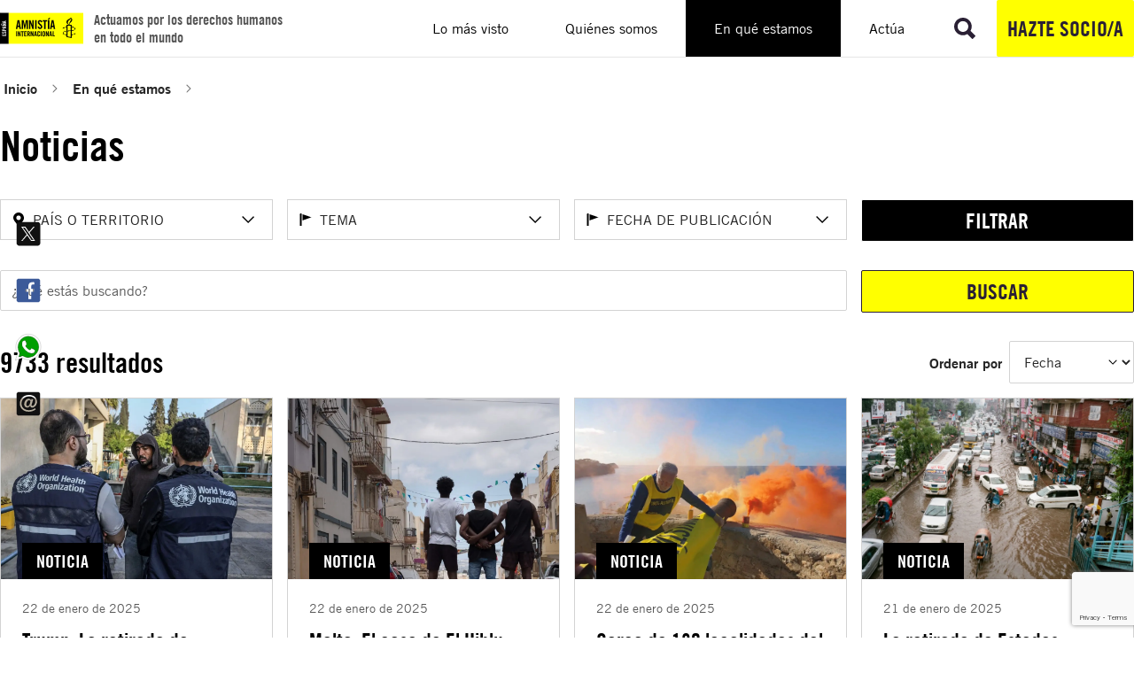

--- FILE ---
content_type: text/html; charset=utf-8
request_url: https://www.google.com/recaptcha/api2/anchor?ar=1&k=6LdBNscZAAAAAL6wwtLrbX3ajhUMYDr7Xw4pJlFK&co=aHR0cHM6Ly93d3cuZXMuYW1uZXN0eS5vcmc6NDQz&hl=en&v=PoyoqOPhxBO7pBk68S4YbpHZ&size=invisible&anchor-ms=20000&execute-ms=30000&cb=gh5dnic9zj8d
body_size: 48645
content:
<!DOCTYPE HTML><html dir="ltr" lang="en"><head><meta http-equiv="Content-Type" content="text/html; charset=UTF-8">
<meta http-equiv="X-UA-Compatible" content="IE=edge">
<title>reCAPTCHA</title>
<style type="text/css">
/* cyrillic-ext */
@font-face {
  font-family: 'Roboto';
  font-style: normal;
  font-weight: 400;
  font-stretch: 100%;
  src: url(//fonts.gstatic.com/s/roboto/v48/KFO7CnqEu92Fr1ME7kSn66aGLdTylUAMa3GUBHMdazTgWw.woff2) format('woff2');
  unicode-range: U+0460-052F, U+1C80-1C8A, U+20B4, U+2DE0-2DFF, U+A640-A69F, U+FE2E-FE2F;
}
/* cyrillic */
@font-face {
  font-family: 'Roboto';
  font-style: normal;
  font-weight: 400;
  font-stretch: 100%;
  src: url(//fonts.gstatic.com/s/roboto/v48/KFO7CnqEu92Fr1ME7kSn66aGLdTylUAMa3iUBHMdazTgWw.woff2) format('woff2');
  unicode-range: U+0301, U+0400-045F, U+0490-0491, U+04B0-04B1, U+2116;
}
/* greek-ext */
@font-face {
  font-family: 'Roboto';
  font-style: normal;
  font-weight: 400;
  font-stretch: 100%;
  src: url(//fonts.gstatic.com/s/roboto/v48/KFO7CnqEu92Fr1ME7kSn66aGLdTylUAMa3CUBHMdazTgWw.woff2) format('woff2');
  unicode-range: U+1F00-1FFF;
}
/* greek */
@font-face {
  font-family: 'Roboto';
  font-style: normal;
  font-weight: 400;
  font-stretch: 100%;
  src: url(//fonts.gstatic.com/s/roboto/v48/KFO7CnqEu92Fr1ME7kSn66aGLdTylUAMa3-UBHMdazTgWw.woff2) format('woff2');
  unicode-range: U+0370-0377, U+037A-037F, U+0384-038A, U+038C, U+038E-03A1, U+03A3-03FF;
}
/* math */
@font-face {
  font-family: 'Roboto';
  font-style: normal;
  font-weight: 400;
  font-stretch: 100%;
  src: url(//fonts.gstatic.com/s/roboto/v48/KFO7CnqEu92Fr1ME7kSn66aGLdTylUAMawCUBHMdazTgWw.woff2) format('woff2');
  unicode-range: U+0302-0303, U+0305, U+0307-0308, U+0310, U+0312, U+0315, U+031A, U+0326-0327, U+032C, U+032F-0330, U+0332-0333, U+0338, U+033A, U+0346, U+034D, U+0391-03A1, U+03A3-03A9, U+03B1-03C9, U+03D1, U+03D5-03D6, U+03F0-03F1, U+03F4-03F5, U+2016-2017, U+2034-2038, U+203C, U+2040, U+2043, U+2047, U+2050, U+2057, U+205F, U+2070-2071, U+2074-208E, U+2090-209C, U+20D0-20DC, U+20E1, U+20E5-20EF, U+2100-2112, U+2114-2115, U+2117-2121, U+2123-214F, U+2190, U+2192, U+2194-21AE, U+21B0-21E5, U+21F1-21F2, U+21F4-2211, U+2213-2214, U+2216-22FF, U+2308-230B, U+2310, U+2319, U+231C-2321, U+2336-237A, U+237C, U+2395, U+239B-23B7, U+23D0, U+23DC-23E1, U+2474-2475, U+25AF, U+25B3, U+25B7, U+25BD, U+25C1, U+25CA, U+25CC, U+25FB, U+266D-266F, U+27C0-27FF, U+2900-2AFF, U+2B0E-2B11, U+2B30-2B4C, U+2BFE, U+3030, U+FF5B, U+FF5D, U+1D400-1D7FF, U+1EE00-1EEFF;
}
/* symbols */
@font-face {
  font-family: 'Roboto';
  font-style: normal;
  font-weight: 400;
  font-stretch: 100%;
  src: url(//fonts.gstatic.com/s/roboto/v48/KFO7CnqEu92Fr1ME7kSn66aGLdTylUAMaxKUBHMdazTgWw.woff2) format('woff2');
  unicode-range: U+0001-000C, U+000E-001F, U+007F-009F, U+20DD-20E0, U+20E2-20E4, U+2150-218F, U+2190, U+2192, U+2194-2199, U+21AF, U+21E6-21F0, U+21F3, U+2218-2219, U+2299, U+22C4-22C6, U+2300-243F, U+2440-244A, U+2460-24FF, U+25A0-27BF, U+2800-28FF, U+2921-2922, U+2981, U+29BF, U+29EB, U+2B00-2BFF, U+4DC0-4DFF, U+FFF9-FFFB, U+10140-1018E, U+10190-1019C, U+101A0, U+101D0-101FD, U+102E0-102FB, U+10E60-10E7E, U+1D2C0-1D2D3, U+1D2E0-1D37F, U+1F000-1F0FF, U+1F100-1F1AD, U+1F1E6-1F1FF, U+1F30D-1F30F, U+1F315, U+1F31C, U+1F31E, U+1F320-1F32C, U+1F336, U+1F378, U+1F37D, U+1F382, U+1F393-1F39F, U+1F3A7-1F3A8, U+1F3AC-1F3AF, U+1F3C2, U+1F3C4-1F3C6, U+1F3CA-1F3CE, U+1F3D4-1F3E0, U+1F3ED, U+1F3F1-1F3F3, U+1F3F5-1F3F7, U+1F408, U+1F415, U+1F41F, U+1F426, U+1F43F, U+1F441-1F442, U+1F444, U+1F446-1F449, U+1F44C-1F44E, U+1F453, U+1F46A, U+1F47D, U+1F4A3, U+1F4B0, U+1F4B3, U+1F4B9, U+1F4BB, U+1F4BF, U+1F4C8-1F4CB, U+1F4D6, U+1F4DA, U+1F4DF, U+1F4E3-1F4E6, U+1F4EA-1F4ED, U+1F4F7, U+1F4F9-1F4FB, U+1F4FD-1F4FE, U+1F503, U+1F507-1F50B, U+1F50D, U+1F512-1F513, U+1F53E-1F54A, U+1F54F-1F5FA, U+1F610, U+1F650-1F67F, U+1F687, U+1F68D, U+1F691, U+1F694, U+1F698, U+1F6AD, U+1F6B2, U+1F6B9-1F6BA, U+1F6BC, U+1F6C6-1F6CF, U+1F6D3-1F6D7, U+1F6E0-1F6EA, U+1F6F0-1F6F3, U+1F6F7-1F6FC, U+1F700-1F7FF, U+1F800-1F80B, U+1F810-1F847, U+1F850-1F859, U+1F860-1F887, U+1F890-1F8AD, U+1F8B0-1F8BB, U+1F8C0-1F8C1, U+1F900-1F90B, U+1F93B, U+1F946, U+1F984, U+1F996, U+1F9E9, U+1FA00-1FA6F, U+1FA70-1FA7C, U+1FA80-1FA89, U+1FA8F-1FAC6, U+1FACE-1FADC, U+1FADF-1FAE9, U+1FAF0-1FAF8, U+1FB00-1FBFF;
}
/* vietnamese */
@font-face {
  font-family: 'Roboto';
  font-style: normal;
  font-weight: 400;
  font-stretch: 100%;
  src: url(//fonts.gstatic.com/s/roboto/v48/KFO7CnqEu92Fr1ME7kSn66aGLdTylUAMa3OUBHMdazTgWw.woff2) format('woff2');
  unicode-range: U+0102-0103, U+0110-0111, U+0128-0129, U+0168-0169, U+01A0-01A1, U+01AF-01B0, U+0300-0301, U+0303-0304, U+0308-0309, U+0323, U+0329, U+1EA0-1EF9, U+20AB;
}
/* latin-ext */
@font-face {
  font-family: 'Roboto';
  font-style: normal;
  font-weight: 400;
  font-stretch: 100%;
  src: url(//fonts.gstatic.com/s/roboto/v48/KFO7CnqEu92Fr1ME7kSn66aGLdTylUAMa3KUBHMdazTgWw.woff2) format('woff2');
  unicode-range: U+0100-02BA, U+02BD-02C5, U+02C7-02CC, U+02CE-02D7, U+02DD-02FF, U+0304, U+0308, U+0329, U+1D00-1DBF, U+1E00-1E9F, U+1EF2-1EFF, U+2020, U+20A0-20AB, U+20AD-20C0, U+2113, U+2C60-2C7F, U+A720-A7FF;
}
/* latin */
@font-face {
  font-family: 'Roboto';
  font-style: normal;
  font-weight: 400;
  font-stretch: 100%;
  src: url(//fonts.gstatic.com/s/roboto/v48/KFO7CnqEu92Fr1ME7kSn66aGLdTylUAMa3yUBHMdazQ.woff2) format('woff2');
  unicode-range: U+0000-00FF, U+0131, U+0152-0153, U+02BB-02BC, U+02C6, U+02DA, U+02DC, U+0304, U+0308, U+0329, U+2000-206F, U+20AC, U+2122, U+2191, U+2193, U+2212, U+2215, U+FEFF, U+FFFD;
}
/* cyrillic-ext */
@font-face {
  font-family: 'Roboto';
  font-style: normal;
  font-weight: 500;
  font-stretch: 100%;
  src: url(//fonts.gstatic.com/s/roboto/v48/KFO7CnqEu92Fr1ME7kSn66aGLdTylUAMa3GUBHMdazTgWw.woff2) format('woff2');
  unicode-range: U+0460-052F, U+1C80-1C8A, U+20B4, U+2DE0-2DFF, U+A640-A69F, U+FE2E-FE2F;
}
/* cyrillic */
@font-face {
  font-family: 'Roboto';
  font-style: normal;
  font-weight: 500;
  font-stretch: 100%;
  src: url(//fonts.gstatic.com/s/roboto/v48/KFO7CnqEu92Fr1ME7kSn66aGLdTylUAMa3iUBHMdazTgWw.woff2) format('woff2');
  unicode-range: U+0301, U+0400-045F, U+0490-0491, U+04B0-04B1, U+2116;
}
/* greek-ext */
@font-face {
  font-family: 'Roboto';
  font-style: normal;
  font-weight: 500;
  font-stretch: 100%;
  src: url(//fonts.gstatic.com/s/roboto/v48/KFO7CnqEu92Fr1ME7kSn66aGLdTylUAMa3CUBHMdazTgWw.woff2) format('woff2');
  unicode-range: U+1F00-1FFF;
}
/* greek */
@font-face {
  font-family: 'Roboto';
  font-style: normal;
  font-weight: 500;
  font-stretch: 100%;
  src: url(//fonts.gstatic.com/s/roboto/v48/KFO7CnqEu92Fr1ME7kSn66aGLdTylUAMa3-UBHMdazTgWw.woff2) format('woff2');
  unicode-range: U+0370-0377, U+037A-037F, U+0384-038A, U+038C, U+038E-03A1, U+03A3-03FF;
}
/* math */
@font-face {
  font-family: 'Roboto';
  font-style: normal;
  font-weight: 500;
  font-stretch: 100%;
  src: url(//fonts.gstatic.com/s/roboto/v48/KFO7CnqEu92Fr1ME7kSn66aGLdTylUAMawCUBHMdazTgWw.woff2) format('woff2');
  unicode-range: U+0302-0303, U+0305, U+0307-0308, U+0310, U+0312, U+0315, U+031A, U+0326-0327, U+032C, U+032F-0330, U+0332-0333, U+0338, U+033A, U+0346, U+034D, U+0391-03A1, U+03A3-03A9, U+03B1-03C9, U+03D1, U+03D5-03D6, U+03F0-03F1, U+03F4-03F5, U+2016-2017, U+2034-2038, U+203C, U+2040, U+2043, U+2047, U+2050, U+2057, U+205F, U+2070-2071, U+2074-208E, U+2090-209C, U+20D0-20DC, U+20E1, U+20E5-20EF, U+2100-2112, U+2114-2115, U+2117-2121, U+2123-214F, U+2190, U+2192, U+2194-21AE, U+21B0-21E5, U+21F1-21F2, U+21F4-2211, U+2213-2214, U+2216-22FF, U+2308-230B, U+2310, U+2319, U+231C-2321, U+2336-237A, U+237C, U+2395, U+239B-23B7, U+23D0, U+23DC-23E1, U+2474-2475, U+25AF, U+25B3, U+25B7, U+25BD, U+25C1, U+25CA, U+25CC, U+25FB, U+266D-266F, U+27C0-27FF, U+2900-2AFF, U+2B0E-2B11, U+2B30-2B4C, U+2BFE, U+3030, U+FF5B, U+FF5D, U+1D400-1D7FF, U+1EE00-1EEFF;
}
/* symbols */
@font-face {
  font-family: 'Roboto';
  font-style: normal;
  font-weight: 500;
  font-stretch: 100%;
  src: url(//fonts.gstatic.com/s/roboto/v48/KFO7CnqEu92Fr1ME7kSn66aGLdTylUAMaxKUBHMdazTgWw.woff2) format('woff2');
  unicode-range: U+0001-000C, U+000E-001F, U+007F-009F, U+20DD-20E0, U+20E2-20E4, U+2150-218F, U+2190, U+2192, U+2194-2199, U+21AF, U+21E6-21F0, U+21F3, U+2218-2219, U+2299, U+22C4-22C6, U+2300-243F, U+2440-244A, U+2460-24FF, U+25A0-27BF, U+2800-28FF, U+2921-2922, U+2981, U+29BF, U+29EB, U+2B00-2BFF, U+4DC0-4DFF, U+FFF9-FFFB, U+10140-1018E, U+10190-1019C, U+101A0, U+101D0-101FD, U+102E0-102FB, U+10E60-10E7E, U+1D2C0-1D2D3, U+1D2E0-1D37F, U+1F000-1F0FF, U+1F100-1F1AD, U+1F1E6-1F1FF, U+1F30D-1F30F, U+1F315, U+1F31C, U+1F31E, U+1F320-1F32C, U+1F336, U+1F378, U+1F37D, U+1F382, U+1F393-1F39F, U+1F3A7-1F3A8, U+1F3AC-1F3AF, U+1F3C2, U+1F3C4-1F3C6, U+1F3CA-1F3CE, U+1F3D4-1F3E0, U+1F3ED, U+1F3F1-1F3F3, U+1F3F5-1F3F7, U+1F408, U+1F415, U+1F41F, U+1F426, U+1F43F, U+1F441-1F442, U+1F444, U+1F446-1F449, U+1F44C-1F44E, U+1F453, U+1F46A, U+1F47D, U+1F4A3, U+1F4B0, U+1F4B3, U+1F4B9, U+1F4BB, U+1F4BF, U+1F4C8-1F4CB, U+1F4D6, U+1F4DA, U+1F4DF, U+1F4E3-1F4E6, U+1F4EA-1F4ED, U+1F4F7, U+1F4F9-1F4FB, U+1F4FD-1F4FE, U+1F503, U+1F507-1F50B, U+1F50D, U+1F512-1F513, U+1F53E-1F54A, U+1F54F-1F5FA, U+1F610, U+1F650-1F67F, U+1F687, U+1F68D, U+1F691, U+1F694, U+1F698, U+1F6AD, U+1F6B2, U+1F6B9-1F6BA, U+1F6BC, U+1F6C6-1F6CF, U+1F6D3-1F6D7, U+1F6E0-1F6EA, U+1F6F0-1F6F3, U+1F6F7-1F6FC, U+1F700-1F7FF, U+1F800-1F80B, U+1F810-1F847, U+1F850-1F859, U+1F860-1F887, U+1F890-1F8AD, U+1F8B0-1F8BB, U+1F8C0-1F8C1, U+1F900-1F90B, U+1F93B, U+1F946, U+1F984, U+1F996, U+1F9E9, U+1FA00-1FA6F, U+1FA70-1FA7C, U+1FA80-1FA89, U+1FA8F-1FAC6, U+1FACE-1FADC, U+1FADF-1FAE9, U+1FAF0-1FAF8, U+1FB00-1FBFF;
}
/* vietnamese */
@font-face {
  font-family: 'Roboto';
  font-style: normal;
  font-weight: 500;
  font-stretch: 100%;
  src: url(//fonts.gstatic.com/s/roboto/v48/KFO7CnqEu92Fr1ME7kSn66aGLdTylUAMa3OUBHMdazTgWw.woff2) format('woff2');
  unicode-range: U+0102-0103, U+0110-0111, U+0128-0129, U+0168-0169, U+01A0-01A1, U+01AF-01B0, U+0300-0301, U+0303-0304, U+0308-0309, U+0323, U+0329, U+1EA0-1EF9, U+20AB;
}
/* latin-ext */
@font-face {
  font-family: 'Roboto';
  font-style: normal;
  font-weight: 500;
  font-stretch: 100%;
  src: url(//fonts.gstatic.com/s/roboto/v48/KFO7CnqEu92Fr1ME7kSn66aGLdTylUAMa3KUBHMdazTgWw.woff2) format('woff2');
  unicode-range: U+0100-02BA, U+02BD-02C5, U+02C7-02CC, U+02CE-02D7, U+02DD-02FF, U+0304, U+0308, U+0329, U+1D00-1DBF, U+1E00-1E9F, U+1EF2-1EFF, U+2020, U+20A0-20AB, U+20AD-20C0, U+2113, U+2C60-2C7F, U+A720-A7FF;
}
/* latin */
@font-face {
  font-family: 'Roboto';
  font-style: normal;
  font-weight: 500;
  font-stretch: 100%;
  src: url(//fonts.gstatic.com/s/roboto/v48/KFO7CnqEu92Fr1ME7kSn66aGLdTylUAMa3yUBHMdazQ.woff2) format('woff2');
  unicode-range: U+0000-00FF, U+0131, U+0152-0153, U+02BB-02BC, U+02C6, U+02DA, U+02DC, U+0304, U+0308, U+0329, U+2000-206F, U+20AC, U+2122, U+2191, U+2193, U+2212, U+2215, U+FEFF, U+FFFD;
}
/* cyrillic-ext */
@font-face {
  font-family: 'Roboto';
  font-style: normal;
  font-weight: 900;
  font-stretch: 100%;
  src: url(//fonts.gstatic.com/s/roboto/v48/KFO7CnqEu92Fr1ME7kSn66aGLdTylUAMa3GUBHMdazTgWw.woff2) format('woff2');
  unicode-range: U+0460-052F, U+1C80-1C8A, U+20B4, U+2DE0-2DFF, U+A640-A69F, U+FE2E-FE2F;
}
/* cyrillic */
@font-face {
  font-family: 'Roboto';
  font-style: normal;
  font-weight: 900;
  font-stretch: 100%;
  src: url(//fonts.gstatic.com/s/roboto/v48/KFO7CnqEu92Fr1ME7kSn66aGLdTylUAMa3iUBHMdazTgWw.woff2) format('woff2');
  unicode-range: U+0301, U+0400-045F, U+0490-0491, U+04B0-04B1, U+2116;
}
/* greek-ext */
@font-face {
  font-family: 'Roboto';
  font-style: normal;
  font-weight: 900;
  font-stretch: 100%;
  src: url(//fonts.gstatic.com/s/roboto/v48/KFO7CnqEu92Fr1ME7kSn66aGLdTylUAMa3CUBHMdazTgWw.woff2) format('woff2');
  unicode-range: U+1F00-1FFF;
}
/* greek */
@font-face {
  font-family: 'Roboto';
  font-style: normal;
  font-weight: 900;
  font-stretch: 100%;
  src: url(//fonts.gstatic.com/s/roboto/v48/KFO7CnqEu92Fr1ME7kSn66aGLdTylUAMa3-UBHMdazTgWw.woff2) format('woff2');
  unicode-range: U+0370-0377, U+037A-037F, U+0384-038A, U+038C, U+038E-03A1, U+03A3-03FF;
}
/* math */
@font-face {
  font-family: 'Roboto';
  font-style: normal;
  font-weight: 900;
  font-stretch: 100%;
  src: url(//fonts.gstatic.com/s/roboto/v48/KFO7CnqEu92Fr1ME7kSn66aGLdTylUAMawCUBHMdazTgWw.woff2) format('woff2');
  unicode-range: U+0302-0303, U+0305, U+0307-0308, U+0310, U+0312, U+0315, U+031A, U+0326-0327, U+032C, U+032F-0330, U+0332-0333, U+0338, U+033A, U+0346, U+034D, U+0391-03A1, U+03A3-03A9, U+03B1-03C9, U+03D1, U+03D5-03D6, U+03F0-03F1, U+03F4-03F5, U+2016-2017, U+2034-2038, U+203C, U+2040, U+2043, U+2047, U+2050, U+2057, U+205F, U+2070-2071, U+2074-208E, U+2090-209C, U+20D0-20DC, U+20E1, U+20E5-20EF, U+2100-2112, U+2114-2115, U+2117-2121, U+2123-214F, U+2190, U+2192, U+2194-21AE, U+21B0-21E5, U+21F1-21F2, U+21F4-2211, U+2213-2214, U+2216-22FF, U+2308-230B, U+2310, U+2319, U+231C-2321, U+2336-237A, U+237C, U+2395, U+239B-23B7, U+23D0, U+23DC-23E1, U+2474-2475, U+25AF, U+25B3, U+25B7, U+25BD, U+25C1, U+25CA, U+25CC, U+25FB, U+266D-266F, U+27C0-27FF, U+2900-2AFF, U+2B0E-2B11, U+2B30-2B4C, U+2BFE, U+3030, U+FF5B, U+FF5D, U+1D400-1D7FF, U+1EE00-1EEFF;
}
/* symbols */
@font-face {
  font-family: 'Roboto';
  font-style: normal;
  font-weight: 900;
  font-stretch: 100%;
  src: url(//fonts.gstatic.com/s/roboto/v48/KFO7CnqEu92Fr1ME7kSn66aGLdTylUAMaxKUBHMdazTgWw.woff2) format('woff2');
  unicode-range: U+0001-000C, U+000E-001F, U+007F-009F, U+20DD-20E0, U+20E2-20E4, U+2150-218F, U+2190, U+2192, U+2194-2199, U+21AF, U+21E6-21F0, U+21F3, U+2218-2219, U+2299, U+22C4-22C6, U+2300-243F, U+2440-244A, U+2460-24FF, U+25A0-27BF, U+2800-28FF, U+2921-2922, U+2981, U+29BF, U+29EB, U+2B00-2BFF, U+4DC0-4DFF, U+FFF9-FFFB, U+10140-1018E, U+10190-1019C, U+101A0, U+101D0-101FD, U+102E0-102FB, U+10E60-10E7E, U+1D2C0-1D2D3, U+1D2E0-1D37F, U+1F000-1F0FF, U+1F100-1F1AD, U+1F1E6-1F1FF, U+1F30D-1F30F, U+1F315, U+1F31C, U+1F31E, U+1F320-1F32C, U+1F336, U+1F378, U+1F37D, U+1F382, U+1F393-1F39F, U+1F3A7-1F3A8, U+1F3AC-1F3AF, U+1F3C2, U+1F3C4-1F3C6, U+1F3CA-1F3CE, U+1F3D4-1F3E0, U+1F3ED, U+1F3F1-1F3F3, U+1F3F5-1F3F7, U+1F408, U+1F415, U+1F41F, U+1F426, U+1F43F, U+1F441-1F442, U+1F444, U+1F446-1F449, U+1F44C-1F44E, U+1F453, U+1F46A, U+1F47D, U+1F4A3, U+1F4B0, U+1F4B3, U+1F4B9, U+1F4BB, U+1F4BF, U+1F4C8-1F4CB, U+1F4D6, U+1F4DA, U+1F4DF, U+1F4E3-1F4E6, U+1F4EA-1F4ED, U+1F4F7, U+1F4F9-1F4FB, U+1F4FD-1F4FE, U+1F503, U+1F507-1F50B, U+1F50D, U+1F512-1F513, U+1F53E-1F54A, U+1F54F-1F5FA, U+1F610, U+1F650-1F67F, U+1F687, U+1F68D, U+1F691, U+1F694, U+1F698, U+1F6AD, U+1F6B2, U+1F6B9-1F6BA, U+1F6BC, U+1F6C6-1F6CF, U+1F6D3-1F6D7, U+1F6E0-1F6EA, U+1F6F0-1F6F3, U+1F6F7-1F6FC, U+1F700-1F7FF, U+1F800-1F80B, U+1F810-1F847, U+1F850-1F859, U+1F860-1F887, U+1F890-1F8AD, U+1F8B0-1F8BB, U+1F8C0-1F8C1, U+1F900-1F90B, U+1F93B, U+1F946, U+1F984, U+1F996, U+1F9E9, U+1FA00-1FA6F, U+1FA70-1FA7C, U+1FA80-1FA89, U+1FA8F-1FAC6, U+1FACE-1FADC, U+1FADF-1FAE9, U+1FAF0-1FAF8, U+1FB00-1FBFF;
}
/* vietnamese */
@font-face {
  font-family: 'Roboto';
  font-style: normal;
  font-weight: 900;
  font-stretch: 100%;
  src: url(//fonts.gstatic.com/s/roboto/v48/KFO7CnqEu92Fr1ME7kSn66aGLdTylUAMa3OUBHMdazTgWw.woff2) format('woff2');
  unicode-range: U+0102-0103, U+0110-0111, U+0128-0129, U+0168-0169, U+01A0-01A1, U+01AF-01B0, U+0300-0301, U+0303-0304, U+0308-0309, U+0323, U+0329, U+1EA0-1EF9, U+20AB;
}
/* latin-ext */
@font-face {
  font-family: 'Roboto';
  font-style: normal;
  font-weight: 900;
  font-stretch: 100%;
  src: url(//fonts.gstatic.com/s/roboto/v48/KFO7CnqEu92Fr1ME7kSn66aGLdTylUAMa3KUBHMdazTgWw.woff2) format('woff2');
  unicode-range: U+0100-02BA, U+02BD-02C5, U+02C7-02CC, U+02CE-02D7, U+02DD-02FF, U+0304, U+0308, U+0329, U+1D00-1DBF, U+1E00-1E9F, U+1EF2-1EFF, U+2020, U+20A0-20AB, U+20AD-20C0, U+2113, U+2C60-2C7F, U+A720-A7FF;
}
/* latin */
@font-face {
  font-family: 'Roboto';
  font-style: normal;
  font-weight: 900;
  font-stretch: 100%;
  src: url(//fonts.gstatic.com/s/roboto/v48/KFO7CnqEu92Fr1ME7kSn66aGLdTylUAMa3yUBHMdazQ.woff2) format('woff2');
  unicode-range: U+0000-00FF, U+0131, U+0152-0153, U+02BB-02BC, U+02C6, U+02DA, U+02DC, U+0304, U+0308, U+0329, U+2000-206F, U+20AC, U+2122, U+2191, U+2193, U+2212, U+2215, U+FEFF, U+FFFD;
}

</style>
<link rel="stylesheet" type="text/css" href="https://www.gstatic.com/recaptcha/releases/PoyoqOPhxBO7pBk68S4YbpHZ/styles__ltr.css">
<script nonce="XjJ4lIXxj8g7dr76SNO4lg" type="text/javascript">window['__recaptcha_api'] = 'https://www.google.com/recaptcha/api2/';</script>
<script type="text/javascript" src="https://www.gstatic.com/recaptcha/releases/PoyoqOPhxBO7pBk68S4YbpHZ/recaptcha__en.js" nonce="XjJ4lIXxj8g7dr76SNO4lg">
      
    </script></head>
<body><div id="rc-anchor-alert" class="rc-anchor-alert"></div>
<input type="hidden" id="recaptcha-token" value="[base64]">
<script type="text/javascript" nonce="XjJ4lIXxj8g7dr76SNO4lg">
      recaptcha.anchor.Main.init("[\x22ainput\x22,[\x22bgdata\x22,\x22\x22,\[base64]/[base64]/MjU1Ong/[base64]/[base64]/[base64]/[base64]/[base64]/[base64]/[base64]/[base64]/[base64]/[base64]/[base64]/[base64]/[base64]/[base64]/[base64]\\u003d\x22,\[base64]\\u003d\\u003d\x22,\[base64]/DkwIgP8OCGWvCpH7DmUs9GMKXDTEdw7tqPitbL8ObwpXCtcKaRcKqw5vDsGAEwqQcwpjClhnDkcOEwppiwoLDpQzDgyPDvFl8XsOgP0rCth7Djz/CjMOOw7ghw53CtcOWOgDDlCVMw4JCS8KVNEjDuz0Df3TDm8KhXUxQwpxSw4tzwqYlwpVkc8KoFMOMw78dwpQqO8KvbMOVwo8/w6HDt1tlwpxdwpvDs8Kkw7DCtDt7w4DCgsOJPcKSw63CncOJw6Y2Sik9JcO/UsOvFTcTwoQ8HcO0wqHDvREqCQzCo8K4wqBzHsKkcmzDq8KKHExewqx7w6PDpFTChlteFhrCqsKaNcKKwqsWdARDGx4uXcKqw7lbHsOxLcKJZzxaw77DqMKFwrYIJmTCrh/CrcKBKDFfUMKuGT3CgWXCvV5cUTEHw4rCt8Kpwp/CjWPDtMOTwow2LcKyw7PCikjCucKrccKJw7wyBsKTwojDvU7Dti/ChMKswr7CuQvDssK+esO2w7fCh08mBsK6wqJLcsOMbxt0TcKWw441wrJ6w7PDi3U4wrLDgnhnaWcrIMKVHiYlFkTDs2d4Tx9wADceazvDhTzDuTXCnD7CisK+KxbDqwnDs319w5/DgQkvwpkvw4zDqnfDs19CRFPCqFEOwpTDil3Du8OGe1rDiXRIwotsKUnCpsKww65dw6PCiBYgJhUJwokMQcONEVvCpMO2w7IRZsKAFMKxw5Uewrpmwqdew6bCucKDTjfChjTCo8Oue8Kmw78fw5fCqMOFw7vDlAjChVLDvD0uOcK2wqQlwo4cw41CcMO6Y8O4wp/DtsOhQh/Cn0/Di8Opw4fCkmbCocKZwpJFwqVkwrEhwotyc8OBU0XCosOta3xXNMK1w5Bif1MNw5EwwqLDn39de8OswpY7w5dPHcORVcKswqnDgsK0RW/CpyzCk2TDhcOoDcKQwoETHDTCshTChMO/wobCpsK8w4zCrn7CicO2wp3Dg8O8woLCq8OoIcKJYEAuNiPCpcO4w7/DrRJEYAxSK8OSPRQEwqHDhzLDuMO2wpjDp8Ocw6zDvhPDrgEQw7XCggjDl0spw6rCjMKKQsK9w4LDmcOVw5EOwoV5w4HCi0kTw7NCw4d0a8KRwrLDp8OyKMK+wprCtwnCscKZwoXCmMK/RWTCs8ONw78ww4ZIw4A3w4YTw5nDlUnCl8KOw5LDn8Ktw7HDtcOdw6VPwo3DlC3Dp0oGwp3DiAXCnMOGCStfWjnDrkPCqngcGXlhw6jChsKDwpDDjsKZIMOlKCQkw5RTw4JAw5PDmcKYw5NsOMKkRn0AGMOCw4Qww7YLTipWw5ozbcO/woUtwq/CvsKBw4IQwozDgMOPXsOCEMKmS8Kew5vDo8OHwr4GMjYDWHoWJMKsw7bDjcO/wqHCjsONw7l4wqwZLWQoSDfDljRhw60xNcOVwrPCvzbDj8OHVjTCtMKpwozCicKRP8O/w43DlcODw4vCo3bCi2oewpDCk8OLwogFw40dw5jClsKEw50UXcK8AsOvZcKtw6fCo3IDcnY3w5/ClB0WwrDCmcO0w6NKE8OVw5tjw7/Co8Kuw4d1wqcfPCl1E8Kkw6pswo5jZ3nDs8ODAhknw4xJPX7Co8Oxw6RVU8KqwpvDr0Yqwrh9w6/[base64]/[base64]/Cug4Xw4XDhsKkw7s/wqEXNgd6IBvDhVXDksK9wrg/XDQAw6rDtT3CsnwbNVYcf8Obw45CHSopW8Omw7DCn8ORDsKYwqJxQURaB8O7w4d2E8K7w5zDnsOUBcOvLAtHwqjDkGzDg8OlPi7DtsOHV18Sw6XDiEzDgkbDtGUIwpJswqYiw4t/w77CiiDCvTHDoV9ew6ccwrgVw6vDpsKEw7PCm8OmIgrDuMOSVickw7FWwoA6w5ZYw60uPlhzw7TDocOBw4vCksKZwrRDemRjwqZlUWnCuMOAwovCpcKqwrInw7oyOXphJAtfSXJZw6ROwr/CusKwwqPCjjPDvsK3w4nDmn1Ow7Biw6Vhw7vDrgjDucKbw4zCssOmw4rCryMQacKcesKww7N1RcKVwpXDm8OpOMOJd8Kxwo/[base64]/[base64]/[base64]/Di8O7I3PCocOuw757wq9wR298bTPDoEtjwp/Dt8OiIwA3w43CsnDDgyoNL8OWZ3AoZB0laMKhY005DsKfEMOuVmzCmsOXZVHChsKswph9XFLCm8KMwpjDgEPDi3LDoVByw77CvsKMDsOgQ8KEUW/DtsOfTMOiwo/Ct03CrxFuwpzCvMOPw57DhEDCmh7DlMKESMKEHx0dB8KOw4vDnMOAwpA2w4XDucKmeMOew7ZXwoMcURDDisK3w440UC4xwq9ZHyDCmRjCownClB9sw7oweMOywpDDsEQTwoF5NH7DpHnCpcO8OHFGwqMvDsKMw54/[base64]/[base64]/DgMKFSxU9QMOjGEMLasKYOjLDu8KAw5XDqW1VGxYcw6rCq8OAw4ZMwrTDg3LCiQ1+wqPCrFMTwr1TZGYJakjDkMKow4HCrsOtw6c1AXLCmikAwr9XIsKzdsKDwqrCmCcxUh/[base64]/[base64]/DogNAwpFAw6NIwpJVA8KEw4DDt8OTHMOtwrnDmTXDoMK5WMO9wrzCmsOOw5/CgsKhw4RawqYkw4dbQyrChlLDq3UJcsKIU8KEesKEw6fDgzdKw5t/WznCqTEqw5IQJj7Do8KKwqjDq8K0wovDmxFlw5/CvcOpJMOLw5VDw4gZasKOw4o1Z8Kywp7DlwfCiMKqw7bDgQQWY8OMwp5CA2vDhsKPBh/Dt8OtBAZpYXrClljCnEE3wqYVTsOadMO7w7HDisKJP3HCp8OMwoHDosOhw6l8wq4GdMKrwrTDh8KVwp3DvxfDpMKDf19GYWLCgcOrw7gbWhgswobCp2B+WcO1wrMxTsK1HFbCvzLCq2XDklRKVzHDpsOxwrF/[base64]/wpbDuB7CiMOJcsO/BEvDosKUI8K8w7IFARUAUlpuZ8OFe2DCksOkdMKzw4LDvsOvMcOww6lgwq/CmMKIwpYhw7AgFcONBhRHw4REWcOJw6hKwowXwpXDsMKMwojCsC/CmcKlaMKXM3liakN9G8OERsOgw7ZCw43DocKTwp/CtcKVw57CmHtIfk8/GxtJeRxBw5HCvMKJA8OtVzDDvUPDqsOdwr/DkjPDkcKWwr9XIBXDgA9Fwqh4BcKlw65dw606O0jCqMOzNMOdwpgVfTsXw6fCqMOpJ1PCmsOqw4DCnl3DvsOmX2YIwrBKw5wlbMOSwqdUS1zCm0J/w7UhacORU0/CljXChCjCp3NkHsOpHcOUUsOwJcOcc8OUw4wVPC9YPTDCh8K0f3DDkMOAw4HDtB/CvsK5w4RAWF7Dp3bCnU8jwr4necKoGcOXwrEgc1wFQcOmwqkjOsK8UUDDiQHDnEAgUT8jb8Kxwph7PcKVwp9SwrlFw53CrBddwoFWfjfCnsOzVsO2DwDDojtRX0PDhGzChMOCdMOWLRgnSm/DmcOiwozDtyrCuDguwr/[base64]/w4/Dt8KWwoXDrRkcHsOKSn7DkXTCt3zCi3PCtG0pw7RAC8Kbwo/DpcKqwpIVfWvCqHt+GWDCkMOuY8KUVA9gw6xXW8O0cMOhwpjCvsOYCQHDpMKnwpHDvDpOw6LCusOmKMOqaMOuJg/[base64]/dsKNw5I3YcKGwrBLw4TCkWZEPcKEwrvCqsONw51EwpPCvQPDjFs4E1QTXknDjsKJw6Vvens9w5rDkcKCw6zCjmnCrcOvWEsRwo7DmEcBRMK0wpXDlcKbbcO0KcOFwoTCqVF9DG/[base64]/Cqy0ZOsOYNFTCnzoyRR5iZ8KUw6zChcO3w5wjJ3PChcKAdRNywqwAHVLDrHDCq8K1HcKgaMOJH8Ohw53Cl1fDrn/CgsOTw4BXwo5SAsKRwp7CoirDhELDmVTDvk7DhCHCnWHDgGcFDFjDgQgjcVB/MMK3IBfDv8OIwp/DiMONwphGw7Qqw6rDoWnCoX97RsKiFDQCfCfCiMOdVkDDu8Oxw7fCuBVGIVjCtcKawrxPasK8wp4FwpoJG8OrTzx7NcOlw5dJXjpAwrQuS8OLwpcpwoFZFsOrLDrDlsOHwqE9w5zCisOGIsOvwrEZDcKJFHzCvXnDkV3Dn1l1w69fXBZjPx/DggoAH8OdwqVqwobClcOfwoXCmXE9D8OrRcOHcyB+B8OPw5EwworCjxRKwpYRwqFBw5zCvwBROlFwQMK9wrnDqmnCi8OAwpvDnwrClW7CmXVDwrzCkCd1wrvCkyAlP8KuRAoya8KufcKSWX/Di8KuSMO7wpPDlcKFICBmwoJtQEtbw5NdwrvCqcOPw57DjCrCvsKCw6pVE8ObTUDChMOacGNMwpXCnELChsKsIcKAQkByO2XDq8Opw53DlUrChT7Di8Ogw6cfJMOCwprCoH/CtRMWw4NLBsKzwr3Ck8Kzw5fCvMOPeBHDt8OsQSXCojVAB8Olw4V6KE56ETYDw6phw5A/bHYYwprDmsOxNWnCsXZDQsODdgHDqMKnXMKGwoAXPCbDlcKRZwrCm8O+BEFQJ8OHDMKhLMK3w5PClcKew75ZRcOnN8Ohw60aCm3DkMK7VVrCuR5Lwrstw5BrSyfDhXshwpAUNQPDqzfCgsOCwqA/w6diN8KSCsKLDsOuZ8OZw4bDu8ObwobDokgYwoQ7MGs7dDccWsKJRcK/dMK3S8OVfycfwrgfwobCm8KgAsKnUsOawphIPMOJwqpnw6/CkMODw652w7tOwq7DrShiX3bDtcKMccKbwoLDp8OVGcKpdsOHBRbDt8KTw5PCsxZcwqTDn8K0HcOow7wcJsOYw7rClCwHPXI1wogCVCTDsQRkw7DCqMKfwoNrwqvDsMOLwr/CmsK3Pk7CqkLCtgHDicKkw5leRsOFXMKDwodhMw7CqnDChzgQwodfBRrDh8K/w5rDl0g2QgFQwrdJwoJkwoYgEDfDoUzCv0E0wqNmw718w5Ykw6XCt0XDkMKIwpXDhcKHTj8yw73DlC/DtcKvwrfDrDPCh051X2ZkwqzDgx3DlVleBsORIMKtw5E7acOAwpPCscOqNcOHLVQgNA0HbMKmfMKVwpdXHm/[base64]/wp5Yw5/DusKwwrl5JnYuccOnw651wro7SCxlVcOgw6sLQ1Y/ITzDn3TDgSQ8w4vCiGjDk8OhOmJuP8KHw6HDlnzCixQKVCrDg8Kxw44mwodQZsKaw4PDoMOawonDucOHw6/Cv8K/McKCwo3DhADDv8KCwrkNI8KKA1IpwofCkMO7wojDmALDoz5ywqTDlQxHw7AAwrnDgMKkFVLCrsOFw6YMwrvCjmsbfSLClXLCqsKyw7vCvMKeFcK0w7pNCcO9w6nDi8OQZg3CjHHDrnUQwrfDhBHDvsKLMipnCVDCjsKYbMKkewrCugHCp8Krwr89wrjCoS/[base64]/DiMOEa8KMbQLCscKCOg/DncO4PMO/[base64]/CpMOOw6rDlCgSV2ZSwpdGZcKMwrwEwo7DujHCkQLDmFJLdgLCtsOrw6jDk8OzcgDChmXCg3PDpnPCmMKuTsO/[base64]/CuMO9wo/DtMOXWMKlwoPDm8Ouw69twqoRBToww6V8FVMsZnzDiEHDtMKrLsK3TMKBw54kCsO6NMKRw65VwqXCqMKDw5/DlyDDkcO8bsKWahFYRx7CosKXQcOUwr7DkcOvwrsrw7jDnyhnNmbClXUsSUdTZE8bwq0xG8Ofw4pNChvDkzHDt8KHw44PwpI3ZcKSMUPDhTEASMKqcCFQw7jCk8OuUMOJBXdBwqgvU0zDlMOoOQTChC0Iwp3Du8Ocw7Y3w7XDusK1asOkVnLDr0bCksOqw5HDrlQ+w5/Ci8KSwpXCkWt7wqtSwqQOfcKBF8KWwqrDhnRVwo07wpjDuwkUw5vDoMKGCXPDksOwA8KcWAAtfAjCqjE5w6DDgcO6CcOfw6LCucKPETxdw7V7wpEubMOTBcKmPTQkJ8KCWyYYwoIGLsOHwp/[base64]/Drww6w6nCsMK8CwzDvsKxw4g4BkfCjTZ5w7FswrnCoFYsYsOke1xHw58uLsOYwoQowoJKW8OxfcOUwrV/SSPCvF/Cu8KtBsKGGsKjMsKGwpHCrMKuwpkiw7vDiUAVw5nCkw7Cn0Rmw4M1fsK2LiHCisOgwr3DocOXRMKHcMKyJlo8w45swqpNI8KVw5jDk0XDoyEINMKKfcKYw7fDqsOzwp3CqsOtw4DCtsK/[base64]/Cv0HCrMOKw50uwoJLOcK7w4/Do8KYwrPCqS8pwoDDisO8ExpHwojCsTthR0p/[base64]/DqsKyw6LDlsK/w5/DugvColDCgMKjwq3CgMKAw63DgDvDlcKHSsKga37Dj8OCwq3DtcOcw6/CqsOwwogkbcK5wox/cygpwpchwrhcJsKlworDklrDkcK8wpTCgsOVDQNDwqMAwqPClMKGwr8/[base64]/DsVB7OsKiAsONNMK4bg13OsKHScO0w6FBWAjDj0XCicKvRnVLFwBIw4Q7DcKaw5xnwp7DknJpw6vCiTXDosOewpbDqh/DiE7DlAknw4fDthgHGcKJM3/DlSfDtcKIwoUgOy8Pw6lOPcOnSsK/PzQVGRHCsWnCpMK7W8OqCMOdBy7CkcKnPsKANx/[base64]/wpbCpA/DqsOneVTDiwYGwrZwwqDDrMOvwqJgYDvDtcOCAA1wIGRGwr/DmAlPw77CtMKLdsOiESN/wpZCOsKsw53CkcO0wpPDucO/Y3h0ByBhGXggwpTDnXV7I8O9wrACwoFhFMKqHMKsZ8OUw6bDuMO5DMO9wqLDoMKLw6xKwpQfw7oyEsKwO2c2w6TDicOrwrDDm8OkwqfDp23Cj1rDssOyw6JhwrrCkMK5TsKIwopbCMOBw6bCmi04DMKAwrovw6knwrvDvMKswr1PSMKRFMKfwqnDrwnCrF/Di1Z2ZR8CFi/[base64]/DgsKVworDhWcrw5vDjMOzSXfCo8OyIQ/CncO7HjnCtXE9wrbCoSXDnnNJw6FlQ8O7K0RiwojChcKVw4jDtMK/w4PDkEpiGsKDw5fCi8K9NG97w57Di11tw4LDlUtqwoTDvsO4AjnDplbChMKKKn5/[base64]/CjcOQwo0Qw53DtQzCsy3ClGjCuW/[base64]/J8KUwpHDk8OxwpdVw4U0wpzCq8Kyw6fCq8ONIsOOw4nDmMONw601eG/DjcKNw7fCuMKBDznDqcKAwoPDlsKXfizDuxB/wqJrGsO/w6TCmwIYw7wvXcK/[base64]/Di0HCtg8hwqjCnMKOScOXw5M/[base64]/bkJgCMKbM8Khwo3CqwPCh8OVw4hNwqbDuG7DvsO5QMOTKcOVLzZsQ3sbw5IcQF/CqMKffGkCw4rDglprW8OpZUfDiU/Ds3kOecO0L3TCgcOAwrbCsCozwqvDild6ZsOpAmUPZlvCiMKqwrBnVxLDsMOlwrTCusKVw7lPwq3DjcOZw4bDtVrDtsKzw5zDrBjCo8Krw4XDk8OfJEfDg8KuNcKfwol2ZMKqBsOZPMKdJkolw6okScOfEHfDg03Dr3vCs8OETz/CoQfCgcOqwo/DmUXCucO3wpkpOWwNwrd0w6M+wq3CgsObdsOlNMK5BxvCucKgYsO5SVdiwrrDocKxwofCvcKAwpHDq8KBw5tMwqvDr8ORdMOGMsOrw7Buwrw0w4oEEnDDpMOoNcO1w5g8w6FpwrkbIzdew7ocw6hcJ8OwCldqwrbDssOXw5DDsMK8SgLDonbDmQ/DswDCjsKXEsKDKyXChcKZNsKJw5dUKgzDu1rDnkTCoyYNwo7CkWovwr3Dt8Odwqlew7kuNWPDhMK8wqMOJHQcQcKuwp/[base64]/[base64]/CrcKJwqXCsFQ7WMOiw5zCrzFKSl7DoUcrw7QyKsO5w4p2fETCnsO9aAhpw6Z2NcOAwonDhMKXBcKTdsKFw5XDhcKKWSFKwrAiQMKRV8OjwqnDmVjCqMOjwpzClCUUbcOgfRzDpCpPw6FMXSlIwqnCh1hHw5nCk8OXw6IUZsKewo/DgsOhGMOtw57DucKAwq/CnxbClWZGaA7DqcKCKRpvwqLDgcKzwrBhw4jChMOMwozCo01AXk8LwqsmwrLChAc6w6onw4wEw5jDoMOxGMKoNsOpwrbCrMKfw53CgSdTwqvCl8O5Y18gGcOVezLDswvDlgTCnsKADcKqw7/DoMKhcXfCh8KPw48PGcKIw5PDlFLCmcKQFVPCiDXCrAvCqV/DgcKEwqtJw4bCpm/DhGUwwpw6w7ILAcKGfsOYw5BywqVxwrHDjkDDnWkZw4/DoyPCsnDDjzMOwrjDlcK/[base64]/T1jDoVVPX0XDtAVyMVMOwrbDocK3UDh4w7VIw5h8wqLDllnDhsOLLlfDrcODw7lnwrQ7wroGw6HClRV0MMKEOsKDwrdHwos0BcOCVjkqPGPCmy7DpMOOwrPDjlVgw73CnFXDnMKcLWvCh8O9K8Ohw7YKA0XCv2cPX0/Co8KmTcOowq0KwrpTKy5aw5HCjMKcG8Khwp9awpLCrMKDUsO5CzEtwq4SZcKIwrXDmx/CocOiY8OqXnrDnlNed8OCwqcKwqDDvMKfGwlbAWsYwrJSwo9xCcOow701wrPDpnlIwq/CoFlFwqXCoAcHesOnw7TCiMKmw6nDoDMNGknCgsO2UzdVd8KPICTCk0TCv8OsVlfCozY8NFvDohrCksOwwpbDpsOuAUXCkSArwq7DugAbwqnCnsO/wqx8wpHDgy9NQUrDrsO4w69yEcOHwo/CmlfDpcOXZD3Ch3BCwozCh8K6wqM7wrgaIsKeF1FOXcKPwoMhV8OcRsObwo/CvsONw7HDlkxAEsKCMsKNAUDDvG0Uw59Uw5QBZcOvw6DChQTCrT1FSsKoUMKOwqwONGMRHQULfsKewp3CrDbDksKGwr/CqQIhFwsfRkd9w5oHw6DDvSxXwpnDpwnDt3bDpMOCWcOXFMKVwrhAYCzDpcKSB0vDksO8w4PDiwzDgXMQw7/[base64]/[base64]/DhWHCilYMQlJZQlPDohXDr1LDvMOHdgYAVsKpwpTDolzDji/Cv8KLwprCm8KZw45vw5IvGGvDu0LDvi3DsQ7DuyPCrsO3A8KRc8K9w53DsW0edlvClMO8wrJewrxHcxvCsB17IQRIw5tDJ0Bnw7Ihwr/DlsKTwq8BUcKpwoUeUVoAJVzDnMKka8OtcMK/TT1Uwq1cIsK+Q2RYwqEWw5QXw4/DocObwq0NbhvCucKVw4vDlF5/[base64]/[base64]/[base64]/K8KzZcOJwocywrfDpGIGHF/Ci0hAcSoVw4xvUHbCt8KwLT7Cgm1aw5QTA3dSwpHDq8Ohwp3CmcOQw6pAw67CvD4YwqPDscOww4/CvsO/Q1IEHsKqHXzCosKQZMOJASnCgg0zw6HCusO1w6XDiMKPwo46RMOBLy/DlcKow5Iaw6vDuQvDmcOAWMOaEMODRcKuBUtNw5ptBcOGHU/Dv8OoRRHCuErDhDYTZcOQw7UpwoIXwqMHw45+wqNrw4ZQAnkKwqdPw4RhR1TDtsK+AcKmcMKGe8KtcMOAf0TDlzYww7BqZS/[base64]/[base64]/DqwB8a8KhAl3CnMO4d8OXD8O+wrdAPcO1w4DCp8OVwr3DiSRBMiPCtwAww7BFw7I/bMKCw6LCkcKYw6wyw7DCmH0Qw4zCtcKkwrLDlzQLwpYAwppzB8Kpw6fDri7DjX/DncOPQ8K6w4PDrcOlJsOcwqPCjcOUwrE/wrtpflDDvMKpAHtDwoLCiMKUwrfDpsKIw5p1wqfDkMKFwp4rwqHDq8O2wrnCmMKwLT0HFDLDu8K8RcOMQy3DrDUqDkDDrSc4w5nCvg3CtsOVwpADwpwGZGhfZMOhw743Hld+w7HCoDwHw5zDhsONK2cuw7khwoPCpcKLBMK/wrbDpzonwpjDlcOhCC7CrsKMw5TDpAcNLQtywoFAU8KwcgDDpSDDssKmc8KhKcOew7vDuzXCjsKlccKMwo7ChsKBOsOuwr1Ww5nDlyNedMKJwotDLSbCoX7DiMK+wqnDncOew7ZvwrTDhVF/NMKVw5V/[base64]/CqB46O8Kxw4rDtmldJMOgL2YUHMOHCiUDwoXDkcK0DD/DpsObwo7DgC4xwo3Dp8Kzw68fw6nDnsOjKsKICQZxwpTDq3vDo1lwwoXDlR9uwrrDpsKbM3oQNsOSCj5lTlbDgsKPf8OVwrPDpcO3UmMkwqdFCsKNEsO2KcOQC8OGNsORwoTDlMO1Dl3Dl0p9w5nClcKxM8Kew4xXwp/DgMObYA50ZsO7w5XDscO3Sw0WfsKrwpQ9wpzDmW3DgMOCwpxbScKjVsOmE8KJwpnCkMOCZEN+w45jw64KwpfCqG3ChcOBNsOZw7/CkQIowqEywodUw455wrjDvQHDuHjCuihZwrnCvcKWwp/DsU7Dt8Ogw7/DuwzCmzLCuXrDl8OFA1vDhkLDpcO2wrLCrcK0NsKOSsKRFMKZMcOZw43Ci8O0wqXCjwQNLzsnCGkRfMKvPcK+w7/[base64]/[base64]/DtMOaP8KmwrTCq15Lw6fCt8KRwpFlXhnCvMOaW8K8wqDCil3CkT9iwr5owo9Zw5piKwfCk3wEwoXCnMKyb8KdAWjCtsKGwp4dw5nDiztDwoxYPSnCuXbCvg5PwoATwpxxw4V/QFrCjcO6w4NmTh5EbFM2THdHSMOmRCwNw6FSw5nDtsKowqU/Fn10wr4fMj4owp7DpcOofRfCkFZ8N8OmSWxFIsOuw7zDvMOIwogrG8KEU3wzB8KFfMOyw5w9VsK1dDHCv8OHwpjDhsOgAcObYgLDpcKiw5TCjzrDg8KAw5E7w6ZQwpnDosK3w70NdhcyXsKNw74ew67Clyd4w7N6XcOVw64fwoIEPsOxfcK4w7TDr8KeVsKswqBRw7/DtcK4OxQLKsKOIy3Ct8OQwrt+w6ZlwrsHwr7DjMOSV8Kpwo/ClMKfwrAXbUHDk8KpwpPCtMKONBBcw4jDgcKMEEPCgMOewp/DhcOBw4XCrsO8w6EUw4DCrcKuf8OqJcO6PgPDsXHCucKiBA3CiMOTwqvDi8OJDWs/L3Rbw4RIwrtNw59IwpRdN07CjU7DtBbCtlgHbcO9AyA8wq8qwqvDky/CssO5wqNjasKfYizCmTfCs8KDWXjCnGXDpEBtGsOJQEl7XULDksKGw6M+wqtsZ8KwwoHDhWzDlMOjw64XwovCin3DkEY1SxLCqAhJD8KNb8OlFcOEL8K3GcOjYTnDocK+NMKrw6zDmsKbe8K0w5N/W3XCh3rCknvCjsOywqhPFmnCgjHCp1ZtwpoFw7dBw5oBb20MwrgyKcO2wolcwrZqFHLClcOew5/Dg8OlwoQ+QQfDoD4dN8ONfMOWw7sDwrLCrsOxEsOHw6/CtmHCuzjDv3jCkHnDhsK0JkHDhzxNNlXCiMOJwp/CoMOnwo/DhcKAwrfDtDwaRD5pw5bDkw9jFEdHCQY/UMKHw7HCkjE3wp3DuR9RwpxxbsKbMsOPwovCgsKkBSHDjMOgP3Yrw4rDjsKWDn5Hw4lXLsO8wpPDtcOBwoEZw699w4/DiMKfOcOqBWBFFsOMw7pUwqjDrMO4EcOCw6LCrhvDisKlU8O/VsK2w74sw6jDgygnw67DgMKdworDrk/Cl8K6YMK8JDJMHzRISkJtwpZwQ8KqCMOQw6LCnsOHw7PDryXDhcKaLEDCsVfCiMOpwrZRPzwxwrJ8w59iw5LCicOWw4LCucKqc8OOUHQaw7EXwr9VwpAKw5zDscOBNzzCt8KKMWfCkGvCsBjCgsKCwrTCosKaDMKJd8OjwpgVF8OGCcKmw6EVZ3bDiWzDgMOVw7/DhEQkGMKnw5sQUkAIZR9zwqzCl0rCoT8lOHXCtG/DmsKDwpbDkMOQw5/DrH9BwpnCl0bDhcOFwoPDq1VMwqhOIMOzwpXCunkPw4XDosKlw5R1wrzDp3bDt2PCqGHCgMOiwqTDpCPDr8K8fMOQQBPDr8OjYMKGF3xOc8K5ZsOQw5/DncKqMcKgwo/DlMKpfcO8w78/w6LDkMKLw6FMTWHCqMOew7RbYMOgcm3DkMKmERbCnjQrbsOURmXDrhgJB8O9S8OLYsKrG08EXx8cw4vCjnkowoZOCcOJw5TDjsOpw71/[base64]/DhALCvS/CnsOnwrjCg8K/YVDDqFs7L8OAwqjCjklmcBhhYmlSesO5wotRcwUEHhJpw5E2w7Apwp5fKsKGw7ofH8OOwpYFwp3Dj8O0B1IMPATCvX1Jw7/[base64]/csKlYgwhw5jDpGDChFR2wp3CqcO/OMOtKcKQwoPDucKvJUlPFh/DtcOXEx3DjcKzL8KffcKORQ3Cpn5Lw5HDhwvCpwfDujI5w7rDvsOBwr/Cm1heccKBwq4HBl8Ywqtywr92J8O3wqAxwoEyBklTwqhcXMOPw5DDv8Odw4gudcOSwrHDtsKDwrwNPWbCtsKbVMOGdD3DpXxbw7LCr2LCtghQw4/CkMKYD8OSWTPCnMOwwpAAKsKWw4rDsSB5wqECJ8KUVcOVw77Ds8OgGsK8wotQAMONJsO/P2xvwobDggXDtSLDiTvCmSLClyB7IDQBRFV6wqTDoMKNwrh8SMOjWcKKw7vDlEvCv8KRw7MKH8KkdVJ8w4V/w7sHNcOQeiwmwrMnGsKqUMOPUwbCiVl+SsONImfDtxR1KcOqNcOKwqpXCcK6VMKhdcKcw6NuDgZUNx7DtVTDky3DrmE2PkXDpcOxw6rCucO1Yx7DpT/DjsOuw77CsXfDlcO7w7QiSF7DnApzFHnDtMKBTkEvw6TCiMKhD39MEsOySFHDgcOVciHCq8O6wq9rDzpSKsOqYMKxSQ8wKEfDnn/CuScQw5/DhcKywq1ddxPCiFBQMsKsw4HClxDCiWTCiMKpWsK3wrg9P8KpHilJwr96KsOadBV4wqjComx0JjtTw7nDsBETw4Y2wr48Pk9RdcKxw5g+w7BKb8Oww7o5F8OOJ8OmNVnDi8O+TFARw7/CksK6Zx4OLjnDvMOTw7VdJxkXw7E0wonDrsKgKMO+w4QTw6HClUHDhcKPwpHDoMOzeMO8XsK5w6jCmMK7RMKVdMKqwozDrBDDonrCl2tLThjDpsObwofDizTCqMOcwoZ3w4PCrGZZw7LDqxIlVsKBWGXDn0jDtw3Di3zCv8K/[base64]/CogjCgcO9dsKvUSrCl8Osw67Cl2cWw5Fbw6sbdcKuwrVuCUrCtRJ/[base64]/[base64]/[base64]/Dl8OkLsOIKsKbGi83cknCpMKbR8KiwqMAwrjCviJTwoYNw4zDhsK+WEBLLh9AwrvDiynCkk/ClFfDr8O0HsOqw6zDlyDDssK7WTTDuR92w5QXQsKlwr/DvcKcEcOUwoPCrsKjDVHDmGnCtj3CkXLDsiEGw4FTQ8OGG8O4w4ogIsK8w6jCpcO9w68JMw/DocOjOBFMLcOxOMOTaArDmmLCrsOxwq1aK2jDh1VNwokdJcObdkRUwqjCrsOMIsO0wpHCvz50LcKDTXE7VcK/Vz/[base64]/CgcKkdhMCIXMoOMKUw6LCgjrCmgDDqiAawpg6woPDqDnCqBBrc8OXw5vDsl/[base64]/DvsOyw7BsUW8JY8Kxw7LCusKbwrJ8wr59wqgqwqpVwo0Tw6d5K8KhEX4OwrPDgsOswpnCpsOfRDIxwrXCsMOJw7xNb3/[base64]/CoMOzC8KsNEt2ZMOcb8KEwojCpyrDkcODSsO5wrnDusKHw71qeWjClMKmwqZyw4jDh8OcNMKpWMK8wqjDuMO+wrsnYsOUQcKafsOKwr0Hw4xEXlpRAhfCr8KNL1vCpMOUw7hlwr/DrsOiYVrDim8pwrfCsggRMm4lccKHQMOAHnQGw4zCtWNJwqTDnQtIJ8K7VSfDtsK+wpZ3wo97wpcLw53DhcOawr/[base64]/DoB0Dw6Fhw6tPw6TCqmLDuMODKDLDuMO6wqsCMMOowq/DpkLDvMKIwrctw7VfV8KMDMOwGcK3RMKZBcO9W2jCr3jCqMKmw6nCvHrDtjEZw5xUM1DDvMOyw4PDp8O8MRbDpg/Cn8Kzw4TDhCxiR8Krw451w6TChH/[base64]/DhhvDqm7Cm8K5ZMOmTHF5KRZIEMO0w7tFw6pKB8K8wrHDlGokGxEXw6bCjxEyIWzCjC04wovCmBoGUMKFacK2wrrDoUJTw5hsw47ChMO2wr/CoD0fwrdbw6lnwp/[base64]/YnFgwoJ/KhQ+d2fDn8KLw6XDi3XDq1PDgC3CqmY2Dk9JUMOiwqLDgyRpdcOUw6Z7wqDDp8OTw6xiw6BBGMOJasKLPg3DsMKlwoQrNcKHwoNXwrbCsHXDpsO0LkvCsQsFPlfCmsOcP8KFw70sw4vDrMO4w7/CmsKMM8O0wodww5LChi3Ct8OowqzDl8KUwoBGwo57OlZhwrYtKMOGMMOdwr0zwpTClcOMw6A3I2nCmsOOw4vDu1nDssKWOcOKw5PDo8OUw5XDhsKPw5zDmxI5NFwULcOaQw7CuQ/CvlsmXH9vbMOSwobDlsKpY8Otw74xM8OGRcOnwoZwwpMhU8OSw55KworDuwd2X38/wobCsHbDocKhNWzDu8K1wr8rwrXCoyrDqyUSw5IhFcKTwrABwpIjL3PCssKKw7ItwrDDjybCnVdhGVzDoMObEQQKwqV1wrVSTTrDhx/DgsKcw6AEw53CkEQFw4cDwq56EEDCr8KFwpwGwqhSwqBXw5Aew5Ixw6gBfD5mwonChV/CqsKaw4fDnxQCBcKkwonDtcK6KQlKLRLCoMKlSBHCrsO7dsO4wo/[base64]/U0t5w5DDmcO9w5AkwojDkWXCikTCp3DDol4BOhTCq8O7w6hPOcOeS1kNw45Jw6kKwp/CqRckAcKewpbDmsKJw73DlsOkK8OvM8OlX8KnMsKeQ8Oaw6PCocOhOcOES3w2wqbCoMKhQMKIWMO6RGDCtBTCv8OWwovDtMOuHgp4w63CtMO1w7Z/w5nCpcOnwpbDrsKBBArDvXbCq3DCpQbCh8Kqd0TCimwjcMOLw4oxGcKXW8Obw79Ew47Dh3/[base64]/[base64]/WsKMwrDCjHU3VyxAw7HDmcOCDsOOw7DDqSBhRsKoflbCsFDCnHtZw5l1AsKrAcOUw5fDowrDhA9EIsO/wqM6d8Ojw4TCp8Kwwoo9OHs8wo/CtMOqZw5xThrCjBQJdsOFf8OcGm5IwqDDn13Dt8KqUcOkWsKfFcOwUsOWB8Oowr0TwrRCIg7DqwsALnTDjCnDgjIOwoE7DBd1Rx0sLC/ClsK8d8ONJsK5w4XCuwPCgiPCtsOuwoPDgDZkw4HCgcO5w6AYI8KMTsOGwqnDuhjCvRHDlhtUfMKnQFrDpwxfHMK3w5Eyw7pHI8KecSsyw7bClyFnQyMHw5HDrsK/PxfCrsOpwpzDmcOkw6UEI3o5wonCvsKew5RePcKjw4TDscKGC8KHw6rDu8KSwrTCtUcSDsK/wr55w4ZeeMKLwqvCn8OMEwbCnsOvdAXCmsKLIBzCgcO6woHDt3HDtjHCrMOUwp9qwrvChsOuKTjCjC3DrlbCn8OHwoHCj0rDn2kgwrs8fMO/R8OnwrzDuDzDhifDojnCihJ/H2sswroEwqLDnyttHMOxcMKEw64WTWg/wrg3ZnPDmhfDu8Oxw47DjsKJwqYswqRxwpB3UcObwqQHwoLDsMOHw7YLw6jDv8KzXcOgfcOFP8OqEh16wrYFw5loJcODwq8iRkHDrMK1IcOUQTPCmMO+wrTDuS7ClcKYw74dwogYwrMww7/CtTBmO8KZbhpMOsKDw61tOhgZwpvClhDClWRcw5/DgEXDnXPCpVF9w7Qiwq7Dn0tRbELDrXfCk8KRw5Rkw5tFDsKxw4bDtyzDucO1wq92w4vDq8OHwr/CkCzDlsKOw6M3csOrbCbCgMOIw5hxc2Jrw51fTcOtwrPCg3/DpcOZw4LCthXCp8O+Wg/Cs3bCv2LCkEswY8KPRcK8PcKvFsKXwoVhVMKyEkdwwq5BO8Oew7zDiQssLmI7VV4gw63CpcKPwqFtcsKtYxpQVkFnOMKTfgh2dWJzNVcMwpE4QMKqw68Iw7/CpMKNwrF9YDtmO8KKw7VNwqfDtsK3TMO/QcObw4rCi8KcKms9woLCn8KmPsKGZcKGwpTCh8OYw65qVXkQdcOoCkoqYgcpwqHDrcKQSHA0bXVhfMKlw5YWwrR5w7p0w7s5w4fDqh0HE8OJwr4hVcOxwozDozU7w4PDkGXCscKRYX3Cs8OzQA8fw654w6V9w4lhB8K9ecOgNl/CtMOULMKQRjUUWMOxwo1tw4NfKcOfZ2YSw4XCkGsqDMKwK3bDj0zDucKjwqnCknhIWsKwN8KYC1HDrMOdNT/Cn8OFXmTCl8OOGVjDicKPDyXDsQ/DgSDDvybDgHfDrDQswrvCsMOCSMKYw6F5wqhdwp/CvsKtOXkTCRBXwqfDlcKBw40bwrnCt3jDghArDFzCjsK2diXDlMKlLVPDs8K5YVvDnDTDs8OOVSzCliHDhMKBwod+JsKC\x22],null,[\x22conf\x22,null,\x226LdBNscZAAAAAL6wwtLrbX3ajhUMYDr7Xw4pJlFK\x22,0,null,null,null,1,[21,125,63,73,95,87,41,43,42,83,102,105,109,121],[1017145,768],0,null,null,null,null,0,null,0,null,700,1,null,0,\[base64]/76lBhmnigkZhAoZnOKMAhmv8xEZ\x22,0,1,null,null,1,null,0,0,null,null,null,0],\x22https://www.es.amnesty.org:443\x22,null,[3,1,1],null,null,null,1,3600,[\x22https://www.google.com/intl/en/policies/privacy/\x22,\x22https://www.google.com/intl/en/policies/terms/\x22],\x22woR48vvDk6iD1b6F7zUTSlCCdF4zlxeP12vuyyHIdLQ\\u003d\x22,1,0,null,1,1769194470678,0,0,[64,6,224],null,[251,191,14],\x22RC-4_yZEvoIw-zH1A\x22,null,null,null,null,null,\x220dAFcWeA4-DTkZ-F3TQLRxpmPc1a7tCKuWS5KuECJ84uBT7vqxVqkdSamC42r6LH6BTYrckyUCs-E9u-c3TGTD7Bbr38tMF1V5qA\x22,1769277270852]");
    </script></body></html>